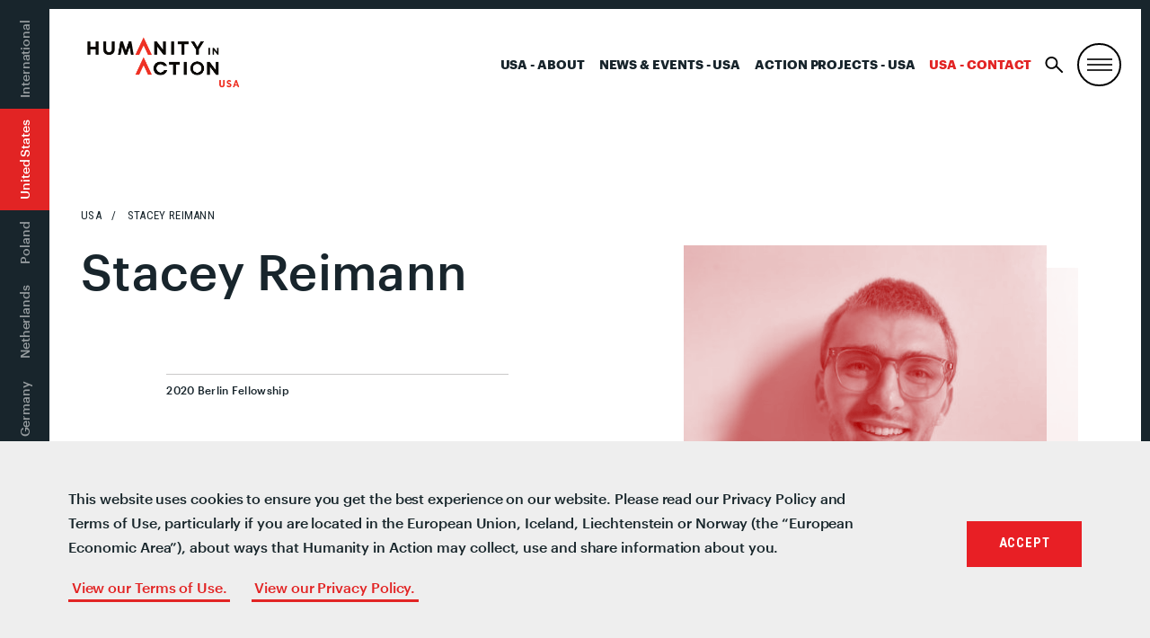

--- FILE ---
content_type: text/html; charset=UTF-8
request_url: https://humanityinaction.org/person/stacey-reimann/?lang=de
body_size: 15924
content:
<!doctype html>
<!--[if lt IE 7]><html class="no-js no-svg ie ie6 lt-ie9 lt-ie8 lt-ie7" lang="de-DE"> <![endif]-->
<!--[if IE 7]><html class="no-js no-svg ie ie7 lt-ie9 lt-ie8" lang="de-DE"> <![endif]-->
<!--[if IE 8]><html class="no-js no-svg ie ie8 lt-ie9" lang="de-DE"> <![endif]-->
<!--[if gt IE 8]><!--><html class="no-js no-svg" lang="de-DE"> <!--<![endif]-->
<head>
	<meta charset="UTF-8" />
		<title>Stacey Reimann - Humanity in Action</title>
		<link href="https://fonts.googleapis.com/css?family=Roboto+Condensed:400,600,700" rel="stylesheet">
	<link rel="stylesheet" href="/wp-content/themes/hia/assets/css/style.css?v=333" type="text/css" media="screen" />
	<link rel="stylesheet" href="/wp-content/themes/hia/assets/css/senior-fellows.css" type="text/css" media="screen" />
	<meta http-equiv="Content-Type" content="text/html; charset=UTF-8" />
	<meta http-equiv="X-UA-Compatible" content="IE=edge">
	<meta name="viewport" content="width=device-width, initial-scale=1">
	<link rel="author" href="https://humanityinaction.org/wp-content/themes/hia/humans.txt" />
	<link rel="pingback" href="https://humanityinaction.org/xmlrpc.php" />
	<link rel="profile" href="http://gmpg.org/xfn/11">
	<link rel="stylesheet" href="https://unpkg.com/leaflet@1.4.0/dist/leaflet.css"
	integrity="sha512-puBpdR0798OZvTTbP4A8Ix/l+A4dHDD0DGqYW6RQ+9jxkRFclaxxQb/SJAWZfWAkuyeQUytO7+7N4QKrDh+drA=="
	crossorigin=""/>
	<script src="https://unpkg.com/leaflet@1.4.0/dist/leaflet.js"
	integrity="sha512-QVftwZFqvtRNi0ZyCtsznlKSWOStnDORoefr1enyq5mVL4tmKB3S/EnC3rRJcxCPavG10IcrVGSmPh6Qw5lwrg=="
	crossorigin=""></script>
	<script type="text/javascript" src="https://www.gstatic.com/charts/loader.js"></script>
	<script type="text/javascript" src="https://ajax.googleapis.com/ajax/libs/jquery/3.3.1/jquery.min.js"></script>
	<script type="text/javascript" src="/wp-content/themes/hia/assets/js/vendor/jquery.waypoints.min.js"></script>
	<meta name='robots' content='index, follow, max-image-preview:large, max-snippet:-1, max-video-preview:-1' />
<link rel="alternate" hreflang="bs" href="https://humanityinaction.org/person/stacey-reimann/?lang=bs" />
<link rel="alternate" hreflang="nl" href="https://humanityinaction.org/person/stacey-reimann/?lang=nl" />
<link rel="alternate" hreflang="en" href="https://humanityinaction.org/person/stacey-reimann/" />
<link rel="alternate" hreflang="fr" href="https://humanityinaction.org/person/stacey-reimann/?lang=fr" />
<link rel="alternate" hreflang="de" href="https://humanityinaction.org/person/stacey-reimann/?lang=de" />
<link rel="alternate" hreflang="pl" href="https://humanityinaction.org/person/stacey-reimann/?lang=pl" />
<link rel="alternate" hreflang="x-default" href="https://humanityinaction.org/person/stacey-reimann/" />

	<!-- This site is optimized with the Yoast SEO plugin v26.8 - https://yoast.com/product/yoast-seo-wordpress/ -->
	<title>Stacey Reimann - Humanity in Action</title>
	<meta name="description" content="Stacey Reimann is a 2018 University of Chicago graduate from Alabama with a BA in Law, Letters and Society. His studies focused on investigating how racist U.S. legal strategies created barriers for effectively integrating public schools across the nation, including a case study of his home town in Alabama. Following graduation, Stacey spent the 2018-2019 school year as an English Teaching Assistant in Galicia, Spain through the Fulbright Scholars Program, where he organized a school program for students to share their stories as immigrants and refugees. Upon returning to the United States, he has worked in Washington D.C. for the Human Rights Campaign on a team called Project One America that addresses the inequity of resources across the South in the fight for LGBTQ equality. He also works as a barista and language consultant at a non-profit café and bookstore that creates a space for community organizing and activism.  Updated May 2020" />
	<link rel="canonical" href="https://humanityinaction.org/person/stacey-reimann/?lang=da" />
	<meta property="og:locale" content="de_DE" />
	<meta property="og:type" content="article" />
	<meta property="og:title" content="Stacey Reimann - Humanity in Action" />
	<meta property="og:description" content="Stacey Reimann is a 2018 University of Chicago graduate from Alabama with a BA in Law, Letters and Society. His studies focused on investigating how racist U.S. legal strategies created barriers for effectively integrating public schools across the nation, including a case study of his home town in Alabama. Following graduation, Stacey spent the 2018-2019 school year as an English Teaching Assistant in Galicia, Spain through the Fulbright Scholars Program, where he organized a school program for students to share their stories as immigrants and refugees. Upon returning to the United States, he has worked in Washington D.C. for the Human Rights Campaign on a team called Project One America that addresses the inequity of resources across the South in the fight for LGBTQ equality. He also works as a barista and language consultant at a non-profit café and bookstore that creates a space for community organizing and activism.  Updated May 2020" />
	<meta property="og:url" content="https://humanityinaction.org/person/stacey-reimann/?lang=da" />
	<meta property="og:site_name" content="Humanity in Action" />
	<meta property="article:publisher" content="https://www.facebook.com/humanityinaction" />
	<meta property="article:modified_time" content="2020-06-09T11:46:49+00:00" />
	<meta property="og:image" content="https://humanityinaction.org/wp-content/uploads/2020/05/fullsizeoutput_4088.jpg" />
	<meta property="og:image:width" content="3024" />
	<meta property="og:image:height" content="4032" />
	<meta property="og:image:type" content="image/jpeg" />
	<meta name="twitter:card" content="summary_large_image" />
	<meta name="twitter:site" content="@HumanityAction" />
	<script type="application/ld+json" class="yoast-schema-graph">{"@context":"https://schema.org","@graph":[{"@type":"WebPage","@id":"https://humanityinaction.org/person/stacey-reimann/?lang=da","url":"https://humanityinaction.org/person/stacey-reimann/?lang=da","name":"Stacey Reimann - Humanity in Action","isPartOf":{"@id":"https://humanityinaction.org/#website"},"primaryImageOfPage":{"@id":"https://humanityinaction.org/person/stacey-reimann/?lang=da#primaryimage"},"image":{"@id":"https://humanityinaction.org/person/stacey-reimann/?lang=da#primaryimage"},"thumbnailUrl":"https://humanityinaction.org/wp-content/uploads/2020/05/fullsizeoutput_4088.jpg","datePublished":"2020-05-17T14:30:44+00:00","dateModified":"2020-06-09T11:46:49+00:00","description":"Stacey Reimann is a 2018 University of Chicago graduate from Alabama with a BA in Law, Letters and Society. His studies focused on investigating how racist U.S. legal strategies created barriers for effectively integrating public schools across the nation, including a case study of his home town in Alabama. Following graduation, Stacey spent the 2018-2019 school year as an English Teaching Assistant in Galicia, Spain through the Fulbright Scholars Program, where he organized a school program for students to share their stories as immigrants and refugees. Upon returning to the United States, he has worked in Washington D.C. for the Human Rights Campaign on a team called Project One America that addresses the inequity of resources across the South in the fight for LGBTQ equality. He also works as a barista and language consultant at a non-profit café and bookstore that creates a space for community organizing and activism. Updated May 2020","breadcrumb":{"@id":"https://humanityinaction.org/person/stacey-reimann/?lang=da#breadcrumb"},"inLanguage":"de","potentialAction":[{"@type":"ReadAction","target":["https://humanityinaction.org/person/stacey-reimann/?lang=da"]}]},{"@type":"ImageObject","inLanguage":"de","@id":"https://humanityinaction.org/person/stacey-reimann/?lang=da#primaryimage","url":"https://humanityinaction.org/wp-content/uploads/2020/05/fullsizeoutput_4088.jpg","contentUrl":"https://humanityinaction.org/wp-content/uploads/2020/05/fullsizeoutput_4088.jpg","width":3024,"height":4032},{"@type":"BreadcrumbList","@id":"https://humanityinaction.org/person/stacey-reimann/?lang=da#breadcrumb","itemListElement":[{"@type":"ListItem","position":1,"name":"Home","item":"https://humanityinaction.org/"},{"@type":"ListItem","position":2,"name":"Stacey Reimann"}]},{"@type":"WebSite","@id":"https://humanityinaction.org/#website","url":"https://humanityinaction.org/","name":"Humanity in Action","description":"simpleblogdescriptionhellog","publisher":{"@id":"https://humanityinaction.org/#organization"},"potentialAction":[{"@type":"SearchAction","target":{"@type":"EntryPoint","urlTemplate":"https://humanityinaction.org/?s={search_term_string}"},"query-input":{"@type":"PropertyValueSpecification","valueRequired":true,"valueName":"search_term_string"}}],"inLanguage":"de"},{"@type":"Organization","@id":"https://humanityinaction.org/#organization","name":"Humanity in Action","url":"https://humanityinaction.org/","logo":{"@type":"ImageObject","inLanguage":"de","@id":"https://humanityinaction.org/#/schema/logo/image/","url":"https://humanityinaction.org/wp-content/uploads/2019/08/HIA-Logo-International.png","contentUrl":"https://humanityinaction.org/wp-content/uploads/2019/08/HIA-Logo-International.png","width":1008,"height":658,"caption":"Humanity in Action"},"image":{"@id":"https://humanityinaction.org/#/schema/logo/image/"},"sameAs":["https://www.facebook.com/humanityinaction","https://x.com/HumanityAction","https://www.instagram.com/humanityaction","https://www.linkedin.com/company/humanity-in-action/about/","https://www.youtube.com/user/humanityinaction"]}]}</script>
	<!-- / Yoast SEO plugin. -->


<link rel='dns-prefetch' href='//humanityinaction.org' />
<link rel="alternate" type="application/rss+xml" title="Humanity in Action &raquo; Feed" href="https://humanityinaction.org/feed/?lang=de" />
<link rel="alternate" type="application/rss+xml" title="Humanity in Action &raquo; Kommentar-Feed" href="https://humanityinaction.org/comments/feed/?lang=de" />
<link rel="alternate" title="oEmbed (JSON)" type="application/json+oembed" href="https://humanityinaction.org/wp-json/oembed/1.0/embed?url=https%3A%2F%2Fhumanityinaction.org%2Fperson%2Fstacey-reimann%2F%3Flang%3Dde" />
<link rel="alternate" title="oEmbed (XML)" type="text/xml+oembed" href="https://humanityinaction.org/wp-json/oembed/1.0/embed?url=https%3A%2F%2Fhumanityinaction.org%2Fperson%2Fstacey-reimann%2F%3Flang%3Dde&#038;format=xml" />
		<style>
			.lazyload,
			.lazyloading {
				max-width: 100%;
			}
		</style>
		<style id='wp-img-auto-sizes-contain-inline-css' type='text/css'>
img:is([sizes=auto i],[sizes^="auto," i]){contain-intrinsic-size:3000px 1500px}
/*# sourceURL=wp-img-auto-sizes-contain-inline-css */
</style>
<link rel='stylesheet' id='sbi_styles-css' href='https://humanityinaction.org/wp-content/plugins/instagram-feed-pro/css/sbi-styles.min.css?ver=5.12.9' type='text/css' media='all' />
<style id='wp-emoji-styles-inline-css' type='text/css'>

	img.wp-smiley, img.emoji {
		display: inline !important;
		border: none !important;
		box-shadow: none !important;
		height: 1em !important;
		width: 1em !important;
		margin: 0 0.07em !important;
		vertical-align: -0.1em !important;
		background: none !important;
		padding: 0 !important;
	}
/*# sourceURL=wp-emoji-styles-inline-css */
</style>
<style id='classic-theme-styles-inline-css' type='text/css'>
/*! This file is auto-generated */
.wp-block-button__link{color:#fff;background-color:#32373c;border-radius:9999px;box-shadow:none;text-decoration:none;padding:calc(.667em + 2px) calc(1.333em + 2px);font-size:1.125em}.wp-block-file__button{background:#32373c;color:#fff;text-decoration:none}
/*# sourceURL=/wp-includes/css/classic-themes.min.css */
</style>
<link rel='stylesheet' id='bb-tcs-editor-style-shared-css' href='https://humanityinaction.org/wp-content/themes/hia/editor-style-shared.css' type='text/css' media='all' />
<link rel='stylesheet' id='perfect-pullquotes-styles-css' href='https://humanityinaction.org/wp-content/plugins/perfect-pullquotes/perfect-pullquotes.css?ver=1.7.5' type='text/css' media='all' />
<link rel='stylesheet' id='search-filter-plugin-styles-css' href='https://humanityinaction.org/wp-content/plugins/search-filter-pro/public/assets/css/search-filter.min.css?ver=2.5.21' type='text/css' media='all' />
<link rel='stylesheet' id='UserAccessManagerLoginForm-css' href='https://humanityinaction.org/wp-content/plugins/user-access-manager/assets/css/uamLoginForm.css?ver=2.3.9' type='text/css' media='screen' />
<link rel='stylesheet' id='wp-pagenavi-css' href='https://humanityinaction.org/wp-content/plugins/wp-pagenavi/pagenavi-css.css?ver=2.70' type='text/css' media='all' />
<link rel='stylesheet' id='cookieconsent-css' href='https://humanityinaction.org/wp-content/plugins/ga-germanized/assets/css/cookieconsent.css?ver=3.1.1' type='text/css' media='all' />
<link rel='stylesheet' id='app-css' href='https://humanityinaction.org/wp-content/themes/hia/assets/css/style.css?ver=2.3.1' type='text/css' media='all' />
<link rel='stylesheet' id='appss-css' href='https://humanityinaction.org/wp-content/themes/hia/assets/css/style-add.css?ver=2.7.13' type='text/css' media='all' />
<script type="text/javascript" src="https://humanityinaction.org/wp-includes/js/jquery/jquery.min.js?ver=3.7.1" id="jquery-core-js"></script>
<script type="text/javascript" src="https://humanityinaction.org/wp-includes/js/jquery/jquery-migrate.min.js?ver=3.4.1" id="jquery-migrate-js"></script>
<script type="text/javascript" id="search-filter-plugin-build-js-extra">
/* <![CDATA[ */
var SF_LDATA = {"ajax_url":"https://humanityinaction.org/wp-admin/admin-ajax.php","home_url":"https://humanityinaction.org/?lang=de","extensions":[]};
//# sourceURL=search-filter-plugin-build-js-extra
/* ]]> */
</script>
<script type="text/javascript" src="https://humanityinaction.org/wp-content/plugins/search-filter-pro/public/assets/js/search-filter-build.min.js?ver=2.5.21" id="search-filter-plugin-build-js"></script>
<script type="text/javascript" src="https://humanityinaction.org/wp-content/plugins/search-filter-pro/public/assets/js/chosen.jquery.min.js?ver=2.5.21" id="search-filter-plugin-chosen-js"></script>
<link rel="https://api.w.org/" href="https://humanityinaction.org/wp-json/" /><link rel="alternate" title="JSON" type="application/json" href="https://humanityinaction.org/wp-json/wp/v2/person/71907" /><link rel="EditURI" type="application/rsd+xml" title="RSD" href="https://humanityinaction.org/xmlrpc.php?rsd" />

<link rel='shortlink' href='https://humanityinaction.org/?p=71907&#038;lang=de' />
        <script>
            var errorQueue = [];
            let timeout;

            var errorMessage = '';


            function isBot() {
                const bots = ['crawler', 'spider', 'baidu', 'duckduckgo', 'bot', 'googlebot', 'bingbot', 'facebook', 'slurp', 'twitter', 'yahoo'];
                const userAgent = navigator.userAgent.toLowerCase();
                return bots.some(bot => userAgent.includes(bot));
            }

            /*
            window.onerror = function(msg, url, line) {
            // window.addEventListener('error', function(event) {
                console.error("Linha 600");

                var errorMessage = [
                    'Message: ' + msg,
                    'URL: ' + url,
                    'Line: ' + line
                ].join(' - ');
                */


            // Captura erros síncronos e alguns assíncronos
            window.addEventListener('error', function(event) {
                var msg = event.message;
                if (msg === "Script error.") {
                    console.error("Script error detected - maybe problem cross-origin");
                    return;
                }
                errorMessage = [
                    'Message: ' + msg,
                    'URL: ' + event.filename,
                    'Line: ' + event.lineno
                ].join(' - ');
                if (isBot()) {
                    return;
                }
                errorQueue.push(errorMessage);
                handleErrorQueue();
            });

            // Captura rejeições de promessas
            window.addEventListener('unhandledrejection', function(event) {
                errorMessage = 'Promise Rejection: ' + (event.reason || 'Unknown reason');
                if (isBot()) {
                    return;
                }
                errorQueue.push(errorMessage);
                handleErrorQueue();
            });

            // Função auxiliar para gerenciar a fila de erros
            function handleErrorQueue() {
                if (errorQueue.length >= 5) {
                    sendErrorsToServer();
                } else {
                    clearTimeout(timeout);
                    timeout = setTimeout(sendErrorsToServer, 5000);
                }
            }





            function sendErrorsToServer() {
                if (errorQueue.length > 0) {
                    var message;
                    if (errorQueue.length === 1) {
                        // Se houver apenas um erro, mantenha o formato atual
                        message = errorQueue[0];
                    } else {
                        // Se houver múltiplos erros, use quebras de linha para separá-los
                        message = errorQueue.join('\n\n');
                    }
                    var xhr = new XMLHttpRequest();
                    var nonce = '45b86b6373';
                    var ajaxurl = 'https://humanityinaction.org/wp-admin/admin-ajax.php?action=bill_minozzi_js_error_catched&_wpnonce=45b86b6373';
                    xhr.open('POST', encodeURI(ajaxurl));
                    xhr.setRequestHeader('Content-Type', 'application/x-www-form-urlencoded');
                    xhr.onload = function() {
                        if (xhr.status === 200) {
                            // console.log('Success:', xhr.responseText);
                        } else {
                            console.log('Error:', xhr.status);
                        }
                    };
                    xhr.onerror = function() {
                        console.error('Request failed');
                    };
                    xhr.send('action=bill_minozzi_js_error_catched&_wpnonce=' + nonce + '&bill_js_error_catched=' + encodeURIComponent(message));
                    errorQueue = []; // Limpa a fila de erros após o envio
                }
            }

            function sendErrorsToServer() {
                if (errorQueue.length > 0) {
                    var message = errorQueue.join(' | ');
                    //console.error(message);
                    var xhr = new XMLHttpRequest();
                    var nonce = '45b86b6373';
                    var ajaxurl = 'https://humanityinaction.org/wp-admin/admin-ajax.php?action=bill_minozzi_js_error_catched&_wpnonce=45b86b6373'; // No need to esc_js here
                    xhr.open('POST', encodeURI(ajaxurl));
                    xhr.setRequestHeader('Content-Type', 'application/x-www-form-urlencoded');
                    xhr.onload = function() {
                        if (xhr.status === 200) {
                            //console.log('Success:::', xhr.responseText);
                        } else {
                            console.log('Error:', xhr.status);
                        }
                    };
                    xhr.onerror = function() {
                        console.error('Request failed');
                    };
                    xhr.send('action=bill_minozzi_js_error_catched&_wpnonce=' + nonce + '&bill_js_error_catched=' + encodeURIComponent(message));
                    errorQueue = []; // Clear the error queue after sending
                }
            }

            function sendErrorsToServer() {
                if (errorQueue.length > 0) {
                    var message = errorQueue.join('\n\n'); // Usa duas quebras de linha como separador
                    var xhr = new XMLHttpRequest();
                    var nonce = '45b86b6373';
                    var ajaxurl = 'https://humanityinaction.org/wp-admin/admin-ajax.php?action=bill_minozzi_js_error_catched&_wpnonce=45b86b6373';
                    xhr.open('POST', encodeURI(ajaxurl));
                    xhr.setRequestHeader('Content-Type', 'application/x-www-form-urlencoded');
                    xhr.onload = function() {
                        if (xhr.status === 200) {
                            // console.log('Success:', xhr.responseText);
                        } else {
                            console.log('Error:', xhr.status);
                        }
                    };
                    xhr.onerror = function() {
                        console.error('Request failed');
                    };
                    xhr.send('action=bill_minozzi_js_error_catched&_wpnonce=' + nonce + '&bill_js_error_catched=' + encodeURIComponent(message));
                    errorQueue = []; // Limpa a fila de erros após o envio
                }
            }
            window.addEventListener('beforeunload', sendErrorsToServer);
        </script>
<meta name="generator" content="WPML ver:4.8.6 stt:6,38,1,4,3,41;" />
		<script type="text/javascript">
            var ajaxurl = 'https://humanityinaction.org/wp-admin/admin-ajax.php';
		</script>
		<!-- Missing Google Analytics ID or Analytics Integration disabled -->		<script>
			document.documentElement.className = document.documentElement.className.replace('no-js', 'js');
		</script>
				<style>
			.no-js img.lazyload {
				display: none;
			}

			figure.wp-block-image img.lazyloading {
				min-width: 150px;
			}

			.lazyload,
			.lazyloading {
				--smush-placeholder-width: 100px;
				--smush-placeholder-aspect-ratio: 1/1;
				width: var(--smush-image-width, var(--smush-placeholder-width)) !important;
				aspect-ratio: var(--smush-image-aspect-ratio, var(--smush-placeholder-aspect-ratio)) !important;
			}

						.lazyload, .lazyloading {
				opacity: 0;
			}

			.lazyloaded {
				opacity: 1;
				transition: opacity 400ms;
				transition-delay: 0ms;
			}

					</style>
		<link rel="icon" href="https://humanityinaction.org/wp-content/uploads/2022/07/cropped-double_chevron_icon-32x32.png" sizes="32x32" />
<link rel="icon" href="https://humanityinaction.org/wp-content/uploads/2022/07/cropped-double_chevron_icon-192x192.png" sizes="192x192" />
<link rel="apple-touch-icon" href="https://humanityinaction.org/wp-content/uploads/2022/07/cropped-double_chevron_icon-180x180.png" />
<meta name="msapplication-TileImage" content="https://humanityinaction.org/wp-content/uploads/2022/07/cropped-double_chevron_icon-270x270.png" />
<!-- Google Tag Manager -->
<script>(function(w,d,s,l,i){w[l]=w[l]||[];w[l].push({'gtm.start':
new Date().getTime(),event:'gtm.js'});var f=d.getElementsByTagName(s)[0],
j=d.createElement(s),dl=l!='dataLayer'?'&l='+l:'';j.async=true;j.src=
'https://www.googletagmanager.com/gtm.js?id='+i+dl;f.parentNode.insertBefore(j,f);
})(window,document,'script','dataLayer','GTM-W7WNBQJ');</script>
<!-- End Google Tag Manager -->


<!--google-site-verification-->
<meta name="google-site-verification" content="ST5LZIWlOo1lOuiXnQAFTC6xNLRu6kxKK8ZbB_1Wf6s" />
<!--End-google-site-verification-->		<style type="text/css" id="wp-custom-css">
			html {
  scroll-behavior: smooth;
}
body .image-w-shadow {
    margin-top: 0%;
}
.search-result .u-link-all-container:not(.row) {
	display: flex;
	gap: 40px;
}
.search-result {
	border-top: none;
}
.search-result .u-link-all-container .list-item-image .image-container{
	 width: 400px;
    height: 350px;
    overflow: hidden;
    display: flex;
    justify-content: center;
    align-items: center;
	  padding: 0 25px 25px 0;
  }
.search-result .u-link-all-container .list-item-image .image-container img{
	width: 100%;
	height: 100%;
	object-fit: cover;
	object-position: center;
}

.search-result .u-link-all-container .list-item-content{
    width: calc(100% - 195px);
    display: flex;
    flex-direction: column;
    gap: 20px;
}
/* footer  for who we are page-id-1394 */
.footer-top.wrapper .give p{
	display:flex!important;
}
.footer-top.wrapper .col-mobile.col-md-6.give{
display:flex;
flex-direction:column;
}
.footer-top.wrapper .give .cta.box {
	order:2;
}
.footer-top.wrapper .give p:nth-child(5) {
	order:4;
}
.footer-top.wrapper .give p:nth-child(6) {
	order:3;
}

@media screen and (max-width: 768px) {
	
.search-result .u-link-all-container .list-item-image .image-container{
		width: 100%;
    height: 100%;
	  aspect-ratio: 16 / 14;
  }
.search-result .u-link-all-container .list-item-image{
		width: 100%;
    height: 100%;
  }
.search-result .u-link-all-container:not(.row) {
    flex-direction: column;
}
.search-result .u-link-all-container .list-item-content {
    width: 100%;
}
	.archive-content .search-filter-results .search-result {
    padding: 20px 30px 40px 0;
	}
}

.m-site-header__toggle:not(#search-toggle) {
	border: 2px solid #000;
	border-radius: 50%;
}
body .nav-international .nav-wrapper ul li.is-active:before, body .nav-international .nav-wrapper ul li.is-active:after {
	content: none;
}
body .nav-international .nav-wrapper ul li {
	padding: 12px 14px;
}
@media (max-width: 1179px) {
	body .nav-primary {
		display: block;
	}
	body .nav-primary li:not(:last-child) {
		display: none !important;
	}
}
@media(max-width:1023px) {
	.nav-primary {
		padding-right: 50px !important;
	}
}

li.col-xs:has(.twitter) {
    display: none;
}

@media (max-width: 1023px) {
	body .nav-international .nav-wrapper ul li:first-of-type {
		padding-left: 66px !important;
	}
}

@media only screen and (min-width: 1024px){
	body .header {
		min-height: auto;
	}
}

@media only screen and (min-width: 640px) {
	.slideshow-wrapper {
		margin-bottom: 0;
	}
}

.lazyload, .lazyloading {
	opacity: 1 !important;
}

body .nav-international .nav-wrapper ul li.is-active {
	background: #E22424 !important;
}		</style>
		
	<script type="text/javascript" src="/wp-content/themes/hia/assets/js/vendor/slick.min.js"></script>
	<link rel="apple-touch-icon" sizes="180x180" href="/wp-content/themes/hia/assets/images/favicon/apple-touch-icon.png">
<link rel="icon" type="image/png" sizes="32x32" href="/wp-content/themes/hia/assets/images/favicon/favicon-32x32.png">
<link rel="icon" type="image/png" sizes="16x16" href="/wp-content/themes/hia/assets/images/favicon/favicon-16x16.png">
<link rel="manifest" href="/wp-content/themes/hia/assets/images/favicon/site.webmanifest">
<link rel="mask-icon" href="/wp-content/themes/hia/assets/images/favicon/safari-pinned-tab.svg" color="#E22424">
<link rel="shortcut icon" href="/wp-content/themes/hia/assets/images/favicon/favicon.ico">
<meta name="msapplication-TileColor" content="#303030">
<meta name="msapplication-TileImage" content="/wp-content/themes/hia/assets/images/favicon/mstile-150x150.png">
<meta name="msapplication-config" content="/wp-content/themes/hia/assets/images/favicon/browserconfig.xml">
<meta name="theme-color" content="#ffffff"><style id='global-styles-inline-css' type='text/css'>
:root{--wp--preset--aspect-ratio--square: 1;--wp--preset--aspect-ratio--4-3: 4/3;--wp--preset--aspect-ratio--3-4: 3/4;--wp--preset--aspect-ratio--3-2: 3/2;--wp--preset--aspect-ratio--2-3: 2/3;--wp--preset--aspect-ratio--16-9: 16/9;--wp--preset--aspect-ratio--9-16: 9/16;--wp--preset--color--black: #000000;--wp--preset--color--cyan-bluish-gray: #abb8c3;--wp--preset--color--white: #ffffff;--wp--preset--color--pale-pink: #f78da7;--wp--preset--color--vivid-red: #cf2e2e;--wp--preset--color--luminous-vivid-orange: #ff6900;--wp--preset--color--luminous-vivid-amber: #fcb900;--wp--preset--color--light-green-cyan: #7bdcb5;--wp--preset--color--vivid-green-cyan: #00d084;--wp--preset--color--pale-cyan-blue: #8ed1fc;--wp--preset--color--vivid-cyan-blue: #0693e3;--wp--preset--color--vivid-purple: #9b51e0;--wp--preset--gradient--vivid-cyan-blue-to-vivid-purple: linear-gradient(135deg,rgb(6,147,227) 0%,rgb(155,81,224) 100%);--wp--preset--gradient--light-green-cyan-to-vivid-green-cyan: linear-gradient(135deg,rgb(122,220,180) 0%,rgb(0,208,130) 100%);--wp--preset--gradient--luminous-vivid-amber-to-luminous-vivid-orange: linear-gradient(135deg,rgb(252,185,0) 0%,rgb(255,105,0) 100%);--wp--preset--gradient--luminous-vivid-orange-to-vivid-red: linear-gradient(135deg,rgb(255,105,0) 0%,rgb(207,46,46) 100%);--wp--preset--gradient--very-light-gray-to-cyan-bluish-gray: linear-gradient(135deg,rgb(238,238,238) 0%,rgb(169,184,195) 100%);--wp--preset--gradient--cool-to-warm-spectrum: linear-gradient(135deg,rgb(74,234,220) 0%,rgb(151,120,209) 20%,rgb(207,42,186) 40%,rgb(238,44,130) 60%,rgb(251,105,98) 80%,rgb(254,248,76) 100%);--wp--preset--gradient--blush-light-purple: linear-gradient(135deg,rgb(255,206,236) 0%,rgb(152,150,240) 100%);--wp--preset--gradient--blush-bordeaux: linear-gradient(135deg,rgb(254,205,165) 0%,rgb(254,45,45) 50%,rgb(107,0,62) 100%);--wp--preset--gradient--luminous-dusk: linear-gradient(135deg,rgb(255,203,112) 0%,rgb(199,81,192) 50%,rgb(65,88,208) 100%);--wp--preset--gradient--pale-ocean: linear-gradient(135deg,rgb(255,245,203) 0%,rgb(182,227,212) 50%,rgb(51,167,181) 100%);--wp--preset--gradient--electric-grass: linear-gradient(135deg,rgb(202,248,128) 0%,rgb(113,206,126) 100%);--wp--preset--gradient--midnight: linear-gradient(135deg,rgb(2,3,129) 0%,rgb(40,116,252) 100%);--wp--preset--font-size--small: 13px;--wp--preset--font-size--medium: 20px;--wp--preset--font-size--large: 36px;--wp--preset--font-size--x-large: 42px;--wp--preset--spacing--20: 0.44rem;--wp--preset--spacing--30: 0.67rem;--wp--preset--spacing--40: 1rem;--wp--preset--spacing--50: 1.5rem;--wp--preset--spacing--60: 2.25rem;--wp--preset--spacing--70: 3.38rem;--wp--preset--spacing--80: 5.06rem;--wp--preset--shadow--natural: 6px 6px 9px rgba(0, 0, 0, 0.2);--wp--preset--shadow--deep: 12px 12px 50px rgba(0, 0, 0, 0.4);--wp--preset--shadow--sharp: 6px 6px 0px rgba(0, 0, 0, 0.2);--wp--preset--shadow--outlined: 6px 6px 0px -3px rgb(255, 255, 255), 6px 6px rgb(0, 0, 0);--wp--preset--shadow--crisp: 6px 6px 0px rgb(0, 0, 0);}:where(.is-layout-flex){gap: 0.5em;}:where(.is-layout-grid){gap: 0.5em;}body .is-layout-flex{display: flex;}.is-layout-flex{flex-wrap: wrap;align-items: center;}.is-layout-flex > :is(*, div){margin: 0;}body .is-layout-grid{display: grid;}.is-layout-grid > :is(*, div){margin: 0;}:where(.wp-block-columns.is-layout-flex){gap: 2em;}:where(.wp-block-columns.is-layout-grid){gap: 2em;}:where(.wp-block-post-template.is-layout-flex){gap: 1.25em;}:where(.wp-block-post-template.is-layout-grid){gap: 1.25em;}.has-black-color{color: var(--wp--preset--color--black) !important;}.has-cyan-bluish-gray-color{color: var(--wp--preset--color--cyan-bluish-gray) !important;}.has-white-color{color: var(--wp--preset--color--white) !important;}.has-pale-pink-color{color: var(--wp--preset--color--pale-pink) !important;}.has-vivid-red-color{color: var(--wp--preset--color--vivid-red) !important;}.has-luminous-vivid-orange-color{color: var(--wp--preset--color--luminous-vivid-orange) !important;}.has-luminous-vivid-amber-color{color: var(--wp--preset--color--luminous-vivid-amber) !important;}.has-light-green-cyan-color{color: var(--wp--preset--color--light-green-cyan) !important;}.has-vivid-green-cyan-color{color: var(--wp--preset--color--vivid-green-cyan) !important;}.has-pale-cyan-blue-color{color: var(--wp--preset--color--pale-cyan-blue) !important;}.has-vivid-cyan-blue-color{color: var(--wp--preset--color--vivid-cyan-blue) !important;}.has-vivid-purple-color{color: var(--wp--preset--color--vivid-purple) !important;}.has-black-background-color{background-color: var(--wp--preset--color--black) !important;}.has-cyan-bluish-gray-background-color{background-color: var(--wp--preset--color--cyan-bluish-gray) !important;}.has-white-background-color{background-color: var(--wp--preset--color--white) !important;}.has-pale-pink-background-color{background-color: var(--wp--preset--color--pale-pink) !important;}.has-vivid-red-background-color{background-color: var(--wp--preset--color--vivid-red) !important;}.has-luminous-vivid-orange-background-color{background-color: var(--wp--preset--color--luminous-vivid-orange) !important;}.has-luminous-vivid-amber-background-color{background-color: var(--wp--preset--color--luminous-vivid-amber) !important;}.has-light-green-cyan-background-color{background-color: var(--wp--preset--color--light-green-cyan) !important;}.has-vivid-green-cyan-background-color{background-color: var(--wp--preset--color--vivid-green-cyan) !important;}.has-pale-cyan-blue-background-color{background-color: var(--wp--preset--color--pale-cyan-blue) !important;}.has-vivid-cyan-blue-background-color{background-color: var(--wp--preset--color--vivid-cyan-blue) !important;}.has-vivid-purple-background-color{background-color: var(--wp--preset--color--vivid-purple) !important;}.has-black-border-color{border-color: var(--wp--preset--color--black) !important;}.has-cyan-bluish-gray-border-color{border-color: var(--wp--preset--color--cyan-bluish-gray) !important;}.has-white-border-color{border-color: var(--wp--preset--color--white) !important;}.has-pale-pink-border-color{border-color: var(--wp--preset--color--pale-pink) !important;}.has-vivid-red-border-color{border-color: var(--wp--preset--color--vivid-red) !important;}.has-luminous-vivid-orange-border-color{border-color: var(--wp--preset--color--luminous-vivid-orange) !important;}.has-luminous-vivid-amber-border-color{border-color: var(--wp--preset--color--luminous-vivid-amber) !important;}.has-light-green-cyan-border-color{border-color: var(--wp--preset--color--light-green-cyan) !important;}.has-vivid-green-cyan-border-color{border-color: var(--wp--preset--color--vivid-green-cyan) !important;}.has-pale-cyan-blue-border-color{border-color: var(--wp--preset--color--pale-cyan-blue) !important;}.has-vivid-cyan-blue-border-color{border-color: var(--wp--preset--color--vivid-cyan-blue) !important;}.has-vivid-purple-border-color{border-color: var(--wp--preset--color--vivid-purple) !important;}.has-vivid-cyan-blue-to-vivid-purple-gradient-background{background: var(--wp--preset--gradient--vivid-cyan-blue-to-vivid-purple) !important;}.has-light-green-cyan-to-vivid-green-cyan-gradient-background{background: var(--wp--preset--gradient--light-green-cyan-to-vivid-green-cyan) !important;}.has-luminous-vivid-amber-to-luminous-vivid-orange-gradient-background{background: var(--wp--preset--gradient--luminous-vivid-amber-to-luminous-vivid-orange) !important;}.has-luminous-vivid-orange-to-vivid-red-gradient-background{background: var(--wp--preset--gradient--luminous-vivid-orange-to-vivid-red) !important;}.has-very-light-gray-to-cyan-bluish-gray-gradient-background{background: var(--wp--preset--gradient--very-light-gray-to-cyan-bluish-gray) !important;}.has-cool-to-warm-spectrum-gradient-background{background: var(--wp--preset--gradient--cool-to-warm-spectrum) !important;}.has-blush-light-purple-gradient-background{background: var(--wp--preset--gradient--blush-light-purple) !important;}.has-blush-bordeaux-gradient-background{background: var(--wp--preset--gradient--blush-bordeaux) !important;}.has-luminous-dusk-gradient-background{background: var(--wp--preset--gradient--luminous-dusk) !important;}.has-pale-ocean-gradient-background{background: var(--wp--preset--gradient--pale-ocean) !important;}.has-electric-grass-gradient-background{background: var(--wp--preset--gradient--electric-grass) !important;}.has-midnight-gradient-background{background: var(--wp--preset--gradient--midnight) !important;}.has-small-font-size{font-size: var(--wp--preset--font-size--small) !important;}.has-medium-font-size{font-size: var(--wp--preset--font-size--medium) !important;}.has-large-font-size{font-size: var(--wp--preset--font-size--large) !important;}.has-x-large-font-size{font-size: var(--wp--preset--font-size--x-large) !important;}
/*# sourceURL=global-styles-inline-css */
</style>
</head>


<body class="wp-singular person-template-default single single-person postid-71907 wp-theme-hia" data-template="base.twig">
        <a class="skip-to-content u-sr-only" href="#content">Zum Inhalt springen</a>
    <div class="body-border">
            <div class="nav-international js-scroll-reveal-trigger js-scroll-reveal-trigger--initial">
                    <div class="nav-background"></div>
                    <nav aria-labelledby="country-navigation-title">
	<h2 id="country-navigation-title" class="u-sr-only">Country Navigation</h2>

	<div class="nav-wrapper">
		<button class="nav-overflow-arrows nav-overflow-arrows--top">
			<span class="u-sr-only">Scroll Navigation Up</span>
				<img data-src="/wp-content/themes/hia/assets/images/hia-arrow.png" aria-hidden="true" alt="" src="[data-uri]" class="lazyload" style="--smush-placeholder-width: 192px; --smush-placeholder-aspect-ratio: 192/192;" />
				<img data-src="/wp-content/themes/hia/assets/images/hia-arrow.png" aria-hidden="true" alt="" src="[data-uri]" class="lazyload" style="--smush-placeholder-width: 192px; --smush-placeholder-aspect-ratio: 192/192;" />
		</button>
		<ul class="row">
							<li class=" menu-item menu-item-type-post_type menu-item-object-page menu-item-home menu-item-737 ">
					<a target="" href="https://humanityinaction.org/?lang=en">International</a>
				</li>
							<li class=" menu-item menu-item-type-post_type menu-item-object-country menu-item-739 is-active">
					<a target="" href="https://humanityinaction.org/country/usa/?lang=en">United States</a>
				</li>
							<li class=" menu-item menu-item-type-post_type menu-item-object-country menu-item-705 ">
					<a target="" href="https://humanityinaction.org/country/poland/?lang=en">Poland</a>
				</li>
							<li class=" menu-item menu-item-type-post_type menu-item-object-country menu-item-706 ">
					<a target="" href="https://humanityinaction.org/country/the-netherlands/?lang=en">Netherlands</a>
				</li>
							<li class=" menu-item menu-item-type-post_type menu-item-object-country menu-item-708 ">
					<a target="" href="https://humanityinaction.org/country/germany/">Germany</a>
				</li>
							<li class=" menu-item menu-item-type-post_type menu-item-object-country menu-item-707 ">
					<a target="" href="https://humanityinaction.org/country/denmark/?lang=en">Denmark</a>
				</li>
							<li class=" menu-item menu-item-type-post_type menu-item-object-country menu-item-703 ">
					<a target="" href="https://humanityinaction.org/country/bosnia-herzegovina/?lang=en">Bosnia &#038; Herzegovina</a>
				</li>
					</ul>
		<button class="nav-overflow-arrows nav-overflow-arrows--bottom">
			<span class="u-sr-only">Scroll Navigation Down</span>
			<img data-src="/wp-content/themes/hia/assets/images/hia-arrow.png" aria-hidden="true" alt="" src="[data-uri]" class="lazyload" style="--smush-placeholder-width: 192px; --smush-placeholder-aspect-ratio: 192/192;" />
			<img data-src="/wp-content/themes/hia/assets/images/hia-arrow.png" aria-hidden="true" alt="" src="[data-uri]" class="lazyload" style="--smush-placeholder-width: 192px; --smush-placeholder-aspect-ratio: 192/192;" />
		</button>
	</div>

</nav>

                </div>
        <header class="header js-scroll-reveal-trigger js-scroll-reveal-trigger--initial">
                        <div class="wrapper row">
                <div class="hdr-logo">
                    <a class="hdr-logo-link" href="https://humanityinaction.org/country/usa/?lang=de" rel="home">
                                               <img data-src="https://humanityinaction.org/wp-content/uploads/2019/08/HIA-Logo-USA-2.png" style="--smush-placeholder-width: 1903px; --smush-placeholder-aspect-ratio: 1903/627;margin-top: 20px;" alt="Humanity in Action - USA Logo" src="[data-uri]" class="lazyload" />
                                            </a>
                </div>
                <nav id="nav-main" class="nav-main col-xs row """ aria-labelledby="primary-navigation-title">
                    <h2 id="primary-navigation-title" class="u-sr-only">Primary Navigation</h2>
                                        	<ul class="row col-xs nav-primary" aria-labelledby="primary-navigation-title">
			<li class=" menu-item menu-item-type-post_type menu-item-object-page menu-item-4994 menu-item-has-children col-xs js-scroll-reveal-slide-up" ani-delay="3">
			<a target="" href="https://humanityinaction.org/usa-about/?lang=de">USA - About</a>
		</li>
			<li class=" menu-item menu-item-type-post_type menu-item-object-page menu-item-1142 col-xs js-scroll-reveal-slide-up" ani-delay="4">
			<a target="" href="https://humanityinaction.org/news-events-usa/?lang=de">News & Events - USA</a>
		</li>
			<li class=" menu-item menu-item-type-post_type menu-item-object-page menu-item-1081 col-xs js-scroll-reveal-slide-up" ani-delay="5">
			<a target="" href="https://humanityinaction.org/action-projects-usa/?lang=de">Action Projects - USA</a>
		</li>
			<li class=" menu-item menu-item-type-post_type menu-item-object-page menu-item-4993 menu-item-has-children col-xs js-scroll-reveal-slide-up" ani-delay="6">
			<a target="" href="https://humanityinaction.org/usa-programs/?lang=de">USA - Programs</a>
		</li>
			<li class=" menu-item menu-item-type-post_type menu-item-object-page menu-item-129305 col-xs js-scroll-reveal-slide-up" ani-delay="7">
			<a target="" href="https://humanityinaction.org/films/?lang=de">Films</a>
		</li>
			<li class=" menu-item menu-item-type-post_type menu-item-object-page menu-item-2042 col-xs js-scroll-reveal-slide-up" ani-delay="8">
			<a target="" href="https://humanityinaction.org/knowledge-usa/?lang=de">Knowledge - USA</a>
		</li>
			<li class=" menu-item menu-item-type-post_type menu-item-object-page menu-item-5001 col-xs js-scroll-reveal-slide-up" ani-delay="9">
			<a target="" href="https://humanityinaction.org/usa-contact/?lang=de">USA - Contact</a>
		</li>
		</ul>
                    
		                <div class="nav-secondary row">
                            

                            		                    


<h2 id="secondary-navigation-title" class="u-sr-only">Search and Menu</h2>
<ul class="m-site-header__additional-nav" aria-labelledby="secondary-navigation-title">
  <li class="search">
    <button id="search-toggle" aria-label="Search" class="m-site-header m-site-header__toggle m-site-header__toggle--search js-modal-toggle" data-modalid="modal--additional-nav" data-modalclosedelay="300">
      <svg class="u-fill-black" width="16px" height="16px" viewBox="0 0 16 16" version="1.1" xmlns="http://www.w3.org/2000/svg" xmlns:xlink="http://www.w3.org/1999/xlink">
  <title>Search</title>
  <path d="M5.625,10 C7.48896103,10 9,8.48896103 9,6.625 C9,4.76103897 7.48896103,3.25 5.625,3.25 C3.76103897,3.25 2.25,4.76103897 2.25,6.625 C2.25,8.48896103 3.76103897,10 5.625,10 Z M9.72392542,8.76933127 L14.2454437,13.2908496 L13.2908496,14.2454437 L8.91799347,9.87258763 C8.07930793,10.7229255 6.91370639,11.25 5.625,11.25 C3.07068303,11.25 1,9.17931697 1,6.625 C1,4.07068303 3.07068303,2 5.625,2 C8.17931697,2 10.25,4.07068303 10.25,6.625 C10.25,7.39888227 10.0599299,8.12837128 9.72392542,8.76933127 Z"></path>
</svg>
    </button>
  </li>
  <li>
    <button aria-label="Menu, Utility, and Connect" class="m-site-header m-site-header__toggle m-site-header__toggle--more js-modal-toggle" data-modalid="modal--additional-nav" data-modalclosedelay="0">
      <div class="u-hamburger">
  <span></span>
  <span></span>
  <span></span>
</div>
    </button>
  </li>
</ul>


<section id="modal--additional-nav" class="c-modal c-modal--sidebar" role="dialog" aria-modal="false" aria-hidden="true" aria-labelledby="additional-navigation-title">
            <div class="sticky-location">
            <div class="sticky-location-indicator">
                <p>United States</p>
            </div>
        </div>
      <nav class="c-modal__contents">
    <h1 id="additional-navigation-title" class="u-sr-only">Menu, Utility, and Connect</h1>
    <div class="c-modal-top row">
      <button class="js-modal-toggle" data-modalid="modal--additional-nav" aria-label="Close Menu, Utility, and Connect" data-modalclosedelay="0">
        <svg width="19px" height="18px" viewBox="0 0 19 18" version="1.1" xmlns="http://www.w3.org/2000/svg" xmlns:xlink="http://www.w3.org/1999/xlink">
    <title>Close</title>
    <g id="ico-/-x" stroke="none" stroke-width="1" fill="none" fill-rule="evenodd" stroke-linecap="square">
        <path d="M-2,9 L21,9" id="Line-3" stroke="#FFFFFF" stroke-width="2" transform="translate(9.500000, 9.000000) rotate(-45.000000) translate(-9.500000, -9.000000) "></path>
        <path d="M-2,9 L21,9" id="Line-3" stroke="#FFFFFF" stroke-width="2" transform="translate(9.500000, 9.000000) rotate(-315.000000) translate(-9.500000, -9.000000) "></path>
    </g>
</svg>      </button>
      <div class="c-modal-search col-xs-12 col-lg-11">
        <div>
                      <form data-sf-form-id='7155' data-is-rtl='0' data-maintain-state='' data-results-url='/site-search/?lang=de' data-ajax-url='https://humanityinaction.org/?sfid=7155&amp;sf_action=get_data&amp;lang=de&amp;sf_data=results' data-ajax-form-url='https://humanityinaction.org/?sfid=7155&amp;sf_action=get_data&amp;sf_data=form&amp;lang=de' data-display-result-method='shortcode' data-use-history-api='1' data-template-loaded='0' data-lang-code='de' data-ajax='1' data-ajax-data-type='json' data-ajax-links-selector='.pagination a' data-ajax-target='#search-filter-results-7155' data-ajax-pagination-type='normal' data-update-ajax-url='1' data-only-results-ajax='1' data-scroll-to-pos='0' data-init-paged='1' data-auto-update='1' action='/site-search/?lang=de' method='post' class='searchandfilter' id='search-filter-form-7155' autocomplete='off' data-instance-count='1'><ul><li class="sf-field-search" data-sf-field-name="search" data-sf-field-type="search" data-sf-field-input-type="">		<label>
				   			<span class="screen-reader-text">Search</span><input placeholder="Search" name="_sf_search[]" class="sf-input-text" type="text" value="" title="Search"></label>		</li></ul></form>
                  </div>
        <svg class="u-fill-black" width="16px" height="16px" viewBox="0 0 16 16" version="1.1" xmlns="http://www.w3.org/2000/svg" xmlns:xlink="http://www.w3.org/1999/xlink">
  <title>Search</title>
  <path d="M5.625,10 C7.48896103,10 9,8.48896103 9,6.625 C9,4.76103897 7.48896103,3.25 5.625,3.25 C3.76103897,3.25 2.25,4.76103897 2.25,6.625 C2.25,8.48896103 3.76103897,10 5.625,10 Z M9.72392542,8.76933127 L14.2454437,13.2908496 L13.2908496,14.2454437 L8.91799347,9.87258763 C8.07930793,10.7229255 6.91370639,11.25 5.625,11.25 C3.07068303,11.25 1,9.17931697 1,6.625 C1,4.07068303 3.07068303,2 5.625,2 C8.17931697,2 10.25,4.07068303 10.25,6.625 C10.25,7.39888227 10.0599299,8.12837128 9.72392542,8.76933127 Z"></path>
</svg>
      </div>
    </div>
    <div class="c-modal-nav row">
                <h2 id="modal-main-menu-title" class="u-sr-only">Menu</h2>
    <ul class="parent-nav" aria-labelledby="modal-main-menu-title">
                    <li class="parent-item  menu-item menu-item-type-post_type menu-item-object-page menu-item-4994 menu-item-has-children col-xs-12 col-lg">
                <a class="parent-link" target="" href="https://humanityinaction.org/usa-about/?lang=de">USA - About</a>
                                    <div class="menu-w-border row">
                        <div class="border col-xs-1"></div>
                        <ul class="col-xs-10 child-nav">
                                                            <li class="child-item  menu-item menu-item-type-post_type menu-item-object-page menu-item-160174">
                                    <a class="child-link" href="https://humanityinaction.org/usa-about/mission/?lang=de">Mission - USA</a>
                                </li>
                                                            <li class="child-item  menu-item menu-item-type-post_type menu-item-object-page menu-item-4992">
                                    <a class="child-link" href="https://humanityinaction.org/usa-about/senior-fellows/?lang=de">USA - Senior Fellows</a>
                                </li>
                                                            <li class="child-item  menu-item menu-item-type-post_type menu-item-object-page menu-item-4998">
                                    <a class="child-link" href="https://humanityinaction.org/usa-about/usa-supporters/?lang=de">USA - Supporters</a>
                                </li>
                                                            <li class="child-item  menu-item menu-item-type-post_type menu-item-object-page menu-item-107565">
                                    <a class="child-link" href="https://humanityinaction.org/usa-about/our-ombudsperson/?lang=de">USA - About - Our - Ombudsperson</a>
                                </li>
                                                    </ul>
                    </div>
                            </li>
                    <li class="parent-item  menu-item menu-item-type-post_type menu-item-object-page menu-item-1142 col-xs-12 col-lg">
                <a class="parent-link" target="" href="https://humanityinaction.org/news-events-usa/?lang=de">News & Events - USA</a>
                            </li>
                    <li class="parent-item  menu-item menu-item-type-post_type menu-item-object-page menu-item-1081 col-xs-12 col-lg">
                <a class="parent-link" target="" href="https://humanityinaction.org/action-projects-usa/?lang=de">Action Projects - USA</a>
                            </li>
                    <li class="parent-item  menu-item menu-item-type-post_type menu-item-object-page menu-item-4993 menu-item-has-children col-xs-12 col-lg">
                <a class="parent-link" target="" href="https://humanityinaction.org/usa-programs/?lang=de">USA - Programs</a>
                                    <div class="menu-w-border row">
                        <div class="border col-xs-1"></div>
                        <ul class="col-xs-10 child-nav">
                                                            <li class="child-item  menu-item menu-item-type-post_type menu-item-object-page menu-item-134346 menu-item-has-children">
                                    <a class="child-link" href="https://humanityinaction.org/fellowship-mapping-democracy/?lang=de">Fellowship - Mapping Democracy</a>
                                </li>
                                                            <li class="child-item  menu-item menu-item-type-post_type menu-item-object-page menu-item-126063">
                                    <a class="child-link" href="https://humanityinaction.org/usa-programs/fellowship-aclu-of-georgia/professional-fellowship-2022-2023-aclu-of-georgia/?lang=de">Professional Fellowship - 2022-2023 ACLU of Georgia</a>
                                </li>
                                                            <li class="child-item  menu-item menu-item-type-post_type menu-item-object-page menu-item-126346">
                                    <a class="child-link" href="https://humanityinaction.org/network/grants/2022-racial-equity-grants/?lang=de">2022 Racial Equity Grants</a>
                                </li>
                                                    </ul>
                    </div>
                            </li>
                    <li class="parent-item  menu-item menu-item-type-post_type menu-item-object-page menu-item-129305 col-xs-12 col-lg">
                <a class="parent-link" target="" href="https://humanityinaction.org/films/?lang=de">Films</a>
                            </li>
                    <li class="parent-item  menu-item menu-item-type-post_type menu-item-object-page menu-item-2042 col-xs-12 col-lg">
                <a class="parent-link" target="" href="https://humanityinaction.org/knowledge-usa/?lang=de">Knowledge - USA</a>
                            </li>
                    <li class="parent-item  menu-item menu-item-type-post_type menu-item-object-page menu-item-5001 col-xs-12 col-lg">
                <a class="parent-link" target="" href="https://humanityinaction.org/usa-contact/?lang=de">USA - Contact</a>
                            </li>
            </ul>
          </div>
    <div class="c-modal-footer">
      <h2 class="u-sr-only">Utility</h2>
      <div class="footer-top">
          <div class="row">
                              <div class="col-mobile col-md-6 give">
              <h3>Invest in Our Leaders</h3>
              <p><p>Inspire, empower, and connect the next generation of changemakers advancing democracy and human rights.</p>
</p>
              <div class="cta box">
                                    <a class="external" target="_blank" href="https://secure.givelively.org/donate/humanity-in-action-inc"><span>Donate</span></a>
                                </div>
          </div>
          <div class="col-mobile col-md-5 col-md-offset-1 utility ">
              	<h3 id="utility-links-title" class="u-sr-only">Utility Links</h3>
	<ul class="row menu-utilities" aria-labelledby="utility-links-title">
			<li class="col-xs">
			<a href="">Contact</a>
		</li>
				<li class=" menu-item menu-item-type-custom menu-item-object-custom menu-item-3571 col-xs">
			<a target="" href="https://www.humanityinaction.org/jobs/">Jobs</a>
		</li>
			<li class=" menu-item menu-item-type-custom menu-item-object-custom menu-item-3573 col-xs">
			<a target="" href="https://www.humanityinaction.org/privacy/">Privacy</a>
		</li>
			<li class=" menu-item menu-item-type-custom menu-item-object-custom menu-item-3574 col-xs">
			<a target="" href="https://www.humanityinaction.org/terms-of-use/">Terms of Use</a>
		</li>
			<li class="modal-hide menu-item menu-item-type-custom menu-item-object-custom menu-item-25511 col-xs">
			<a target="" href="https://connect.humanityinaction.org/login">HIA Connect</a>
		</li>
		</ul>

              <h2 class="u-sr-only">Connect</h2>
                            <div class="social-links">
    <h3 id="social-links-title" class="u-sr-only">Social Links</h3>
    <ul class="row" aria-labelledby="social-links-title">
                                                        <li class="col-xs">
                    <a href="https://www.facebook.com/humanityinaction/" class="facebook" target="_blank"><svg xmlns="http://www.w3.org/2000/svg" width="24" height="24" viewBox="0 0 24 24">
    <title>facebook</title>
    <path d="M22.675 0h-21.35c-.732 0-1.325.593-1.325 1.325v21.351c0 .731.593 1.324 1.325 1.324h11.495v-9.294h-3.128v-3.622h3.128v-2.671c0-3.1 1.893-4.788 4.659-4.788 1.325 0 2.463.099 2.795.143v3.24l-1.918.001c-1.504 0-1.795.715-1.795 1.763v2.313h3.587l-.467 3.622h-3.12v9.293h6.116c.73 0 1.323-.593 1.323-1.325v-21.35c0-.732-.593-1.325-1.325-1.325z" />
</svg></a>
                </li>
                                                            <li class="col-xs">
                    <a href="https://twitter.com/humanityaction?lang=en" class="twitter" target="_blank"><svg xmlns="http://www.w3.org/2000/svg" width="24" height="24" viewBox="0 0 24 24">
    <title>twitter</title>
    <path d="M24 4.557c-.883.392-1.832.656-2.828.775 1.017-.609 1.798-1.574 2.165-2.724-.951.564-2.005.974-3.127 1.195-.897-.957-2.178-1.555-3.594-1.555-3.179 0-5.515 2.966-4.797 6.045-4.091-.205-7.719-2.165-10.148-5.144-1.29 2.213-.669 5.108 1.523 6.574-.806-.026-1.566-.247-2.229-.616-.054 2.281 1.581 4.415 3.949 4.89-.693.188-1.452.232-2.224.084.626 1.956 2.444 3.379 4.6 3.419-2.07 1.623-4.678 2.348-7.29 2.04 2.179 1.397 4.768 2.212 7.548 2.212 9.142 0 14.307-7.721 13.995-14.646.962-.695 1.797-1.562 2.457-2.549z" />
</svg></a>
                </li>
                                                                                            <li class="col-xs">
                    <a href="https://www.instagram.com/humanityaction/?hl=en" class="instagram" target="_blank"><svg xmlns="http://www.w3.org/2000/svg" width="24" height="24" viewBox="0 0 24 24">
    <title>Instagram</title>
    <path d="M12 2.163c3.204 0 3.584.012 4.85.07 3.252.148 4.771 1.691 4.919 4.919.058 1.265.069 1.645.069 4.849 0 3.205-.012 3.584-.069 4.849-.149 3.225-1.664 4.771-4.919 4.919-1.266.058-1.644.07-4.85.07-3.204 0-3.584-.012-4.849-.07-3.26-.149-4.771-1.699-4.919-4.92-.058-1.265-.07-1.644-.07-4.849 0-3.204.013-3.583.07-4.849.149-3.227 1.664-4.771 4.919-4.919 1.266-.057 1.645-.069 4.849-.069zm0-2.163c-3.259 0-3.667.014-4.947.072-4.358.2-6.78 2.618-6.98 6.98-.059 1.281-.073 1.689-.073 4.948 0 3.259.014 3.668.072 4.948.2 4.358 2.618 6.78 6.98 6.98 1.281.058 1.689.072 4.948.072 3.259 0 3.668-.014 4.948-.072 4.354-.2 6.782-2.618 6.979-6.98.059-1.28.073-1.689.073-4.948 0-3.259-.014-3.667-.072-4.947-.196-4.354-2.617-6.78-6.979-6.98-1.281-.059-1.69-.073-4.949-.073zm0 5.838c-3.403 0-6.162 2.759-6.162 6.162s2.759 6.163 6.162 6.163 6.162-2.759 6.162-6.163c0-3.403-2.759-6.162-6.162-6.162zm0 10.162c-2.209 0-4-1.79-4-4 0-2.209 1.791-4 4-4s4 1.791 4 4c0 2.21-1.791 4-4 4zm6.406-11.845c-.796 0-1.441.645-1.441 1.44s.645 1.44 1.441 1.44c.795 0 1.439-.645 1.439-1.44s-.644-1.44-1.439-1.44z" />
</svg></a>
                </li>
                                                            <li class="col-xs">
                    <a href="https://www.youtube.com/user/humanityinaction" class="youtube" target="_blank"><svg width="35px" height="24px" viewBox="0 0 35 24" version="1.1" xmlns="http://www.w3.org/2000/svg" xmlns:xlink="http://www.w3.org/1999/xlink">
    <title>Youtube</title>
    <path d="M29.0769231,0 L5.92307692,0 C2.65185187,0 0,2.62659613 0,5.86666667 L0,18.1333333 C0,21.3734039 2.65185187,24 5.92307692,24 L29.0769231,24 C32.3481481,24 35,21.3734039 35,18.1333333 L35,5.86666667 C35,2.62659613 32.3481481,0 29.0769231,0 Z M24.6023077,12.7093333 L14.1023077,18.0426667 C13.8520825,18.1710653 13.5523828,18.1610017 13.3115117,18.0161124 C13.0706406,17.8712231 12.9234297,17.6124602 12.9230769,17.3333333 L12.9230769,6.66666667 C12.9234297,6.3875398 13.0706406,6.12877688 13.3115117,5.9838876 C13.5523828,5.83899832 13.8520825,5.82893466 14.1023077,5.95733333 L24.6023077,11.2906667 C24.8720496,11.4275434 25.0417242,11.7024723 25.0417242,12.0026667 C25.0417242,12.302861 24.8720496,12.5777899 24.6023077,12.7146667 L24.6023077,12.7093333 Z" id="Shape"></path>
</svg></a>
                </li>
                                                        </ul>
</div>          </div>  
          <div class="row col-mobile col-md-8 address">
              <h3 class="u-sr-only">Contact</h3>
              <div class="col-xs-12 col-md-5 footer-country__contact">
                  <p></p>
                  <p></p>
                  <p></p>
              </div>
              <div class="col-xs-13 col-md-offset-1 col-md-6 col-lg-offset-0 footer-country__contact">
                                                  </div>
          </div>
                </div>
      </div>
    </div>
  </nav>
</section>

		                </div>

                </nav><!-- #nav -->
            </div>
                    </header>
        <section id="content" role="main" class="content-wrapper">
                        <div class="">
                
    <div class="content-wrapper detail-page">
        <article class="post-type-person" id="post-71907">
            <section class="article-header">
                <div class="wrapper">
                    

<nav class="row">
<div class="breadcrumb col-mobile col-md-12">
		<h2 id="breadcrumb-title" class="u-sr-only">Breadcrumb:</h2>
		<ul aria-labelledby="breadcrumb-title">
			<li>
				<a href="https://humanityinaction.org/country/usa/?lang=de">USA</a>
			</li>
					<li>Stacey Reimann</li>
	</ul>
</div>
</nav>
                    <div class="row">

                        <div class="col-mobile col-md-7">
                            <h1 class="page-head">Stacey Reimann</h1>
                            <p class="page-subhead page-subhead--person page-subhead--person--shift"></p>
                            <div class="article-meta-data person-meta" style="padding-left:15%">
                                

                                                                    <p class="fellowships"><span class="u-sr-only">Fellowship:</span><span class="fellowship">2020 Berlin Fellowship</span></p>
                                

                            </div>
                        </div>

                                                    
                                                                                                                    <div class="col-mobile col-md-5">
                                <figure class="featured-image-block image-w-shadow image-in-red">
                                    <div class="image-container">
                                        <div class="red-overlay-for-ie">
                                            																	
                                            <img class="featured-image front lazyload" data-src="https://humanityinaction.org/wp-content/uploads/2020/05/fullsizeoutput_4088-400x400.jpg" alt="" src="[data-uri]" style="--smush-placeholder-width: 400px; --smush-placeholder-aspect-ratio: 400/400;" />
                                        </div>
                                        <div class="shadow-container">
                                            <div class="red-overlay-for-ie">
                                                <img class="featured-image shadow lazyload" data-src="https://humanityinaction.org/wp-content/uploads/2020/05/fullsizeoutput_4088-400x400.jpg" alt="" src="[data-uri]" style="--smush-placeholder-width: 400px; --smush-placeholder-aspect-ratio: 400/400;" />
                                            </div>
                                        </div>
                                    </div>
                                                                    </figure>
                            </div>

                                            </div>
                </div>
            </section>
            <section class="article-content wrapper">

                <div class="row">
                    <div class="article-body col-xs-offset-1 col-xs-10 col-sm-11">

                        <h2 class="u-sr-only">Article</h2>
                        <div class="person-content"> <p><span style="font-weight: 400;">Stacey Reimann is a 2018 University of Chicago graduate from Alabama with a BA in Law, Letters and Society. His studies focused on investigating how racist U.S. legal strategies created barriers for effectively integrating public schools across the nation, including a case study of his home town in Alabama. Following graduation, Stacey spent the 2018-2019 school year as an English Teaching Assistant in Galicia, Spain through the Fulbright Scholars Program, where he organized a school program for students to share their stories as immigrants and refugees. Upon returning to the United States, he has worked in Washington D.C. for the Human Rights Campaign on a team called Project One America that addresses the inequity of resources across the South in the fight for LGBTQ equality. He also works as a barista and language consultant at a non-profit café and bookstore that creates a space for community organizing and activism.</span></p>
<p><span style="font-weight: 400;">Updated May 2020</span></p>
</div>

                        <div class="">
                            

                                                    </div>
                    </div>
                </div>

                 
                </div>
            </section>
        </article>
            </div>
    <!-- /content-wrapper -->
            </div>
                    </section>
                <footer id="footer">
            <h2 class="u-sr-only">Site Footer</h2>
            <div class="footer-top wrapper">
    <div class="row">
        <div class="col-mobile col-md-6 give">
        <h3>Invest in Our Leaders</h3>
        <p><p>Inspire, empower, and connect the next generation of changemakers advancing democracy and human rights.</p>
</p>
                <div class="cta box">
                        <a class="external" target="_blank" href="https://secure.givelively.org/donate/humanity-in-action-inc"><span>Donate</span></a>
                    </div>
    </div>
    <div class="col-mobile col-md-5 col-md-offset-1 address">
        <h3></h3>
        <div class="footer-country__contact">
            <p></p>
            <p></p>
            <p></p>
                        <div class="social-links">
    <h3 id="social-links-title" class="u-sr-only">Social Links</h3>
    <ul class="row" aria-labelledby="social-links-title">
                                                        <li class="col-xs">
                    <a href="https://www.facebook.com/humanityinaction/" class="facebook" target="_blank"><svg xmlns="http://www.w3.org/2000/svg" width="24" height="24" viewBox="0 0 24 24">
    <title>facebook</title>
    <path d="M22.675 0h-21.35c-.732 0-1.325.593-1.325 1.325v21.351c0 .731.593 1.324 1.325 1.324h11.495v-9.294h-3.128v-3.622h3.128v-2.671c0-3.1 1.893-4.788 4.659-4.788 1.325 0 2.463.099 2.795.143v3.24l-1.918.001c-1.504 0-1.795.715-1.795 1.763v2.313h3.587l-.467 3.622h-3.12v9.293h6.116c.73 0 1.323-.593 1.323-1.325v-21.35c0-.732-.593-1.325-1.325-1.325z" />
</svg></a>
                </li>
                                                            <li class="col-xs">
                    <a href="https://twitter.com/humanityaction?lang=en" class="twitter" target="_blank"><svg xmlns="http://www.w3.org/2000/svg" width="24" height="24" viewBox="0 0 24 24">
    <title>twitter</title>
    <path d="M24 4.557c-.883.392-1.832.656-2.828.775 1.017-.609 1.798-1.574 2.165-2.724-.951.564-2.005.974-3.127 1.195-.897-.957-2.178-1.555-3.594-1.555-3.179 0-5.515 2.966-4.797 6.045-4.091-.205-7.719-2.165-10.148-5.144-1.29 2.213-.669 5.108 1.523 6.574-.806-.026-1.566-.247-2.229-.616-.054 2.281 1.581 4.415 3.949 4.89-.693.188-1.452.232-2.224.084.626 1.956 2.444 3.379 4.6 3.419-2.07 1.623-4.678 2.348-7.29 2.04 2.179 1.397 4.768 2.212 7.548 2.212 9.142 0 14.307-7.721 13.995-14.646.962-.695 1.797-1.562 2.457-2.549z" />
</svg></a>
                </li>
                                                                                            <li class="col-xs">
                    <a href="https://www.instagram.com/humanityaction/?hl=en" class="instagram" target="_blank"><svg xmlns="http://www.w3.org/2000/svg" width="24" height="24" viewBox="0 0 24 24">
    <title>Instagram</title>
    <path d="M12 2.163c3.204 0 3.584.012 4.85.07 3.252.148 4.771 1.691 4.919 4.919.058 1.265.069 1.645.069 4.849 0 3.205-.012 3.584-.069 4.849-.149 3.225-1.664 4.771-4.919 4.919-1.266.058-1.644.07-4.85.07-3.204 0-3.584-.012-4.849-.07-3.26-.149-4.771-1.699-4.919-4.92-.058-1.265-.07-1.644-.07-4.849 0-3.204.013-3.583.07-4.849.149-3.227 1.664-4.771 4.919-4.919 1.266-.057 1.645-.069 4.849-.069zm0-2.163c-3.259 0-3.667.014-4.947.072-4.358.2-6.78 2.618-6.98 6.98-.059 1.281-.073 1.689-.073 4.948 0 3.259.014 3.668.072 4.948.2 4.358 2.618 6.78 6.98 6.98 1.281.058 1.689.072 4.948.072 3.259 0 3.668-.014 4.948-.072 4.354-.2 6.782-2.618 6.979-6.98.059-1.28.073-1.689.073-4.948 0-3.259-.014-3.667-.072-4.947-.196-4.354-2.617-6.78-6.979-6.98-1.281-.059-1.69-.073-4.949-.073zm0 5.838c-3.403 0-6.162 2.759-6.162 6.162s2.759 6.163 6.162 6.163 6.162-2.759 6.162-6.163c0-3.403-2.759-6.162-6.162-6.162zm0 10.162c-2.209 0-4-1.79-4-4 0-2.209 1.791-4 4-4s4 1.791 4 4c0 2.21-1.791 4-4 4zm6.406-11.845c-.796 0-1.441.645-1.441 1.44s.645 1.44 1.441 1.44c.795 0 1.439-.645 1.439-1.44s-.644-1.44-1.439-1.44z" />
</svg></a>
                </li>
                                                            <li class="col-xs">
                    <a href="https://www.youtube.com/user/humanityinaction" class="youtube" target="_blank"><svg width="35px" height="24px" viewBox="0 0 35 24" version="1.1" xmlns="http://www.w3.org/2000/svg" xmlns:xlink="http://www.w3.org/1999/xlink">
    <title>Youtube</title>
    <path d="M29.0769231,0 L5.92307692,0 C2.65185187,0 0,2.62659613 0,5.86666667 L0,18.1333333 C0,21.3734039 2.65185187,24 5.92307692,24 L29.0769231,24 C32.3481481,24 35,21.3734039 35,18.1333333 L35,5.86666667 C35,2.62659613 32.3481481,0 29.0769231,0 Z M24.6023077,12.7093333 L14.1023077,18.0426667 C13.8520825,18.1710653 13.5523828,18.1610017 13.3115117,18.0161124 C13.0706406,17.8712231 12.9234297,17.6124602 12.9230769,17.3333333 L12.9230769,6.66666667 C12.9234297,6.3875398 13.0706406,6.12877688 13.3115117,5.9838876 C13.5523828,5.83899832 13.8520825,5.82893466 14.1023077,5.95733333 L24.6023077,11.2906667 C24.8720496,11.4275434 25.0417242,11.7024723 25.0417242,12.0026667 C25.0417242,12.302861 24.8720496,12.5777899 24.6023077,12.7146667 L24.6023077,12.7093333 Z" id="Shape"></path>
</svg></a>
                </li>
                                                        </ul>
</div>            <div class="gap">
                            </div>
        </div>
    </div>
    </div>
</div>

            <div class="footer-bottom">
                    <div class="wrapper">
                            <div class="row">
                                    <div class="col-mobile col-sm-6 col-md-7 menu-utility">
                                        <nav aria-labelledby="utility-links-title">
                                            	<h3 id="utility-links-title" class="u-sr-only">Utility Links</h3>
	<ul class="row menu-utilities" aria-labelledby="utility-links-title">
			<li class="col-xs">
			<a href="">Contact</a>
		</li>
				<li class=" menu-item menu-item-type-custom menu-item-object-custom menu-item-3571 col-xs">
			<a target="" href="https://www.humanityinaction.org/jobs/">Jobs</a>
		</li>
			<li class=" menu-item menu-item-type-custom menu-item-object-custom menu-item-3573 col-xs">
			<a target="" href="https://www.humanityinaction.org/privacy/">Privacy</a>
		</li>
			<li class=" menu-item menu-item-type-custom menu-item-object-custom menu-item-3574 col-xs">
			<a target="" href="https://www.humanityinaction.org/terms-of-use/">Terms of Use</a>
		</li>
			<li class="modal-hide menu-item menu-item-type-custom menu-item-object-custom menu-item-25511 col-xs">
			<a target="" href="https://connect.humanityinaction.org/login">HIA Connect</a>
		</li>
		</ul>

                                        </nav>
                                            
                                            </div>
                                            <div class="col-mobile col-sm-6 col-md-5 copyright">
                                                <p>Copyright Humanity in Action 2026</p>
                                            </div>
                            </div>
                    </div>
        
        
                    </div>

        </footer>


        <script type="speculationrules">
{"prefetch":[{"source":"document","where":{"and":[{"href_matches":"/*"},{"not":{"href_matches":["/wp-*.php","/wp-admin/*","/wp-content/uploads/*","/wp-content/*","/wp-content/plugins/*","/wp-content/themes/hia/*","/*\\?(.+)"]}},{"not":{"selector_matches":"a[rel~=\"nofollow\"]"}},{"not":{"selector_matches":".no-prefetch, .no-prefetch a"}}]},"eagerness":"conservative"}]}
</script>
<!-- Start of HubSpot Embed Code -->
<script type="text/javascript" id="hs-script-loader" async defer src="//js.hs-scripts.com/45281995.js"></script>
<!-- End of HubSpot Embed Code -->
<!-- Custom Feeds for Instagram JS -->
<script type="text/javascript">
var sbiajaxurl = "https://humanityinaction.org/wp-admin/admin-ajax.php";

</script>
<script type="text/javascript" src="https://humanityinaction.org/wp-includes/js/jquery/ui/core.min.js?ver=1.13.3" id="jquery-ui-core-js"></script>
<script type="text/javascript" src="https://humanityinaction.org/wp-includes/js/jquery/ui/datepicker.min.js?ver=1.13.3" id="jquery-ui-datepicker-js"></script>
<script type="text/javascript" id="jquery-ui-datepicker-js-after">
/* <![CDATA[ */
jQuery(function(jQuery){jQuery.datepicker.setDefaults({"closeText":"Schlie\u00dfen","currentText":"Heute","monthNames":["Januar","Februar","M\u00e4rz","April","Kann","Juni","Juli","August","September","Oktober","November","Dezember"],"monthNamesShort":["Jan.","Feb.","M\u00e4rz","Apr.","Mai","Juni","Juli","Aug.","Sep.","Okt.","Nov.","Dez."],"nextText":"Weiter","prevText":"Zur\u00fcck","dayNames":["Sonntag","Montag","Dienstag","Mittwoch","Donnerstag","Freitag","Samstag"],"dayNamesShort":["So.","Mo.","Di.","Mi.","Do.","Fr.","Sa."],"dayNamesMin":["S","M","D","M","D","F","S"],"dateFormat":"MM d, yy","firstDay":1,"isRTL":false});});
//# sourceURL=jquery-ui-datepicker-js-after
/* ]]> */
</script>
<script type="text/javascript" src="https://humanityinaction.org/wp-content/themes/hia/assets/js/vendor/intersection-observer.js?ver=1.0.0" id="intersection-observer-js"></script>
<script type="text/javascript" src="https://humanityinaction.org/wp-content/themes/hia/assets/js/vendor/scrollama.min.js?ver=1.0.0" id="scrollama-js"></script>
<script type="text/javascript" src="https://humanityinaction.org/wp-content/themes/hia/assets/js/vendor/plyr.polyfilled.js?ver=1.0.0" id="plyr-js"></script>
<script type="text/javascript" src="https://humanityinaction.org/wp-content/themes/hia/assets/js/vendor/jquery.smooth-scroll.js?ver=1.0.0" id="smoothscroll-js"></script>
<script type="text/javascript" src="https://humanityinaction.org/wp-content/themes/hia/assets/js/compiled/custom.js?ver=1.85623424.0" id="custom2sdf-js"></script>
<script type="text/javascript" src="https://humanityinaction.org/wp-content/themes/hia/assets/js/compiled/modal.js?ver=1.0.0" id="modal-js"></script>
<script type="text/javascript" src="https://humanityinaction.org/wp-content/themes/hia/assets/js/compiled/a11y.js?ver=1.0.0" id="a11y-js"></script>
<script type="text/javascript" src="https://humanityinaction.org/wp-content/themes/hia/assets/js/vendor/SplitText.js?ver=1.0.0" id="split-text-js"></script>
<script type="text/javascript" src="https://humanityinaction.org/wp-content/themes/hia/assets/js/vendor/stickybits.min.js?ver=1.0.0" id="stickybits-js"></script>
<script type="text/javascript" src="https://humanityinaction.org/wp-content/themes/hia/assets/js/vendor/ofi.min.js?ver=1.0.0" id="ofi-js"></script>
<script type="text/javascript" src="https://humanityinaction.org/wp-content/themes/hia/assets/js/compiled/scroll-reveal.js?ver=1.0.0" id="scroll-reveal-js"></script>
<script type="text/javascript" src="https://humanityinaction.org/wp-content/themes/hia/assets/js/vendor/jquery.matchHeight-min.js?ver=1.0.0" id="matchHeight-js"></script>
<script type="text/javascript" src="https://humanityinaction.org/wp-content/themes/hia/assets/js/vendor/jquery.lazy.min.js?ver=1.0.0" id="jquery-lazy-js"></script>
<script type="text/javascript" src="https://humanityinaction.org/wp-content/themes/hia/assets/js/vendor/jquery.lazy.plugins.min.js?ver=1.0.0" id="jquery-lazy-plugins-js"></script>
<script type="text/javascript" id="hypher-js-extra">
/* <![CDATA[ */
var current_language = {"code":"de"};
//# sourceURL=hypher-js-extra
/* ]]> */
</script>
<script type="text/javascript" src="https://humanityinaction.org/wp-content/themes/hia/assets/js/vendor/hypher/jquery.hypher.js?ver=1.0.0" id="hypher-js"></script>
<script type="text/javascript" src="https://humanityinaction.org/wp-content/themes/hia/assets/js/vendor/hypher/patterns/de.js?ver=1.0.0" id="hypher-de-js"></script>
<script type="text/javascript" src="https://humanityinaction.org/wp-content/plugins/ga-germanized/assets/js/cookieconsent.js?ver=3.1.1" id="cookieconsent-js"></script>
<script type="text/javascript" id="cookieconsent-js-after">
/* <![CDATA[ */
try { window.addEventListener("load", function(){window.cookieconsent.initialise({"palette":{"popup":{"background":"#eeeeee","text":"#18262b"},"button":{"background":"#e81f25","text":"#ffffff"}},"theme":"block","position":"bottom","static":false,"content":{"message":"This website uses cookies to ensure you get the best experience on our website. Please read our Privacy Policy and Terms of Use, particularly if you are located in the European Union, Iceland, Liechtenstein or Norway (the \u201cEuropean Economic Area\u201d), about ways that Humanity in Action may collect, use and share information about you. <br\/><a class=\"cc-link\" href=\"\/terms-of-use\">View our Terms of Use.<\/a>","dismiss":"Accept","allow":"Cookies erlauben","deny":"Cookies ablehnen","link":"View our Privacy Policy.","href":"\/privacy"},"type":false,"revokable":false,"revokeBtn":"<div class=\"\" style=\"display: none !important;\"><\/div>","onStatusChange":function(){}})}); } catch(err) { console.error(err.message); }
//# sourceURL=cookieconsent-js-after
/* ]]> */
</script>
<script type="text/javascript" id="google-analytics-germanized-gaoptout-js-extra">
/* <![CDATA[ */
var gaoptoutSettings = {"ua":"UA-12292645-1","disabled":"Der Google Analytics Opt-out Cookie wurde gesetzt!"};
//# sourceURL=google-analytics-germanized-gaoptout-js-extra
/* ]]> */
</script>
<script type="text/javascript" src="https://humanityinaction.org/wp-content/plugins/ga-germanized/assets/js/gaoptout.js?ver=1.6.2" id="google-analytics-germanized-gaoptout-js"></script>
<script type="text/javascript" id="smush-lazy-load-js-before">
/* <![CDATA[ */
var smushLazyLoadOptions = {"autoResizingEnabled":false,"autoResizeOptions":{"precision":5,"skipAutoWidth":true}};
//# sourceURL=smush-lazy-load-js-before
/* ]]> */
</script>
<script type="text/javascript" src="https://humanityinaction.org/wp-content/plugins/wp-smushit/app/assets/js/smush-lazy-load.min.js?ver=3.23.1" id="smush-lazy-load-js"></script>
<script id="wp-emoji-settings" type="application/json">
{"baseUrl":"https://s.w.org/images/core/emoji/17.0.2/72x72/","ext":".png","svgUrl":"https://s.w.org/images/core/emoji/17.0.2/svg/","svgExt":".svg","source":{"concatemoji":"https://humanityinaction.org/wp-includes/js/wp-emoji-release.min.js?ver=6.9"}}
</script>
<script type="module">
/* <![CDATA[ */
/*! This file is auto-generated */
const a=JSON.parse(document.getElementById("wp-emoji-settings").textContent),o=(window._wpemojiSettings=a,"wpEmojiSettingsSupports"),s=["flag","emoji"];function i(e){try{var t={supportTests:e,timestamp:(new Date).valueOf()};sessionStorage.setItem(o,JSON.stringify(t))}catch(e){}}function c(e,t,n){e.clearRect(0,0,e.canvas.width,e.canvas.height),e.fillText(t,0,0);t=new Uint32Array(e.getImageData(0,0,e.canvas.width,e.canvas.height).data);e.clearRect(0,0,e.canvas.width,e.canvas.height),e.fillText(n,0,0);const a=new Uint32Array(e.getImageData(0,0,e.canvas.width,e.canvas.height).data);return t.every((e,t)=>e===a[t])}function p(e,t){e.clearRect(0,0,e.canvas.width,e.canvas.height),e.fillText(t,0,0);var n=e.getImageData(16,16,1,1);for(let e=0;e<n.data.length;e++)if(0!==n.data[e])return!1;return!0}function u(e,t,n,a){switch(t){case"flag":return n(e,"\ud83c\udff3\ufe0f\u200d\u26a7\ufe0f","\ud83c\udff3\ufe0f\u200b\u26a7\ufe0f")?!1:!n(e,"\ud83c\udde8\ud83c\uddf6","\ud83c\udde8\u200b\ud83c\uddf6")&&!n(e,"\ud83c\udff4\udb40\udc67\udb40\udc62\udb40\udc65\udb40\udc6e\udb40\udc67\udb40\udc7f","\ud83c\udff4\u200b\udb40\udc67\u200b\udb40\udc62\u200b\udb40\udc65\u200b\udb40\udc6e\u200b\udb40\udc67\u200b\udb40\udc7f");case"emoji":return!a(e,"\ud83e\u1fac8")}return!1}function f(e,t,n,a){let r;const o=(r="undefined"!=typeof WorkerGlobalScope&&self instanceof WorkerGlobalScope?new OffscreenCanvas(300,150):document.createElement("canvas")).getContext("2d",{willReadFrequently:!0}),s=(o.textBaseline="top",o.font="600 32px Arial",{});return e.forEach(e=>{s[e]=t(o,e,n,a)}),s}function r(e){var t=document.createElement("script");t.src=e,t.defer=!0,document.head.appendChild(t)}a.supports={everything:!0,everythingExceptFlag:!0},new Promise(t=>{let n=function(){try{var e=JSON.parse(sessionStorage.getItem(o));if("object"==typeof e&&"number"==typeof e.timestamp&&(new Date).valueOf()<e.timestamp+604800&&"object"==typeof e.supportTests)return e.supportTests}catch(e){}return null}();if(!n){if("undefined"!=typeof Worker&&"undefined"!=typeof OffscreenCanvas&&"undefined"!=typeof URL&&URL.createObjectURL&&"undefined"!=typeof Blob)try{var e="postMessage("+f.toString()+"("+[JSON.stringify(s),u.toString(),c.toString(),p.toString()].join(",")+"));",a=new Blob([e],{type:"text/javascript"});const r=new Worker(URL.createObjectURL(a),{name:"wpTestEmojiSupports"});return void(r.onmessage=e=>{i(n=e.data),r.terminate(),t(n)})}catch(e){}i(n=f(s,u,c,p))}t(n)}).then(e=>{for(const n in e)a.supports[n]=e[n],a.supports.everything=a.supports.everything&&a.supports[n],"flag"!==n&&(a.supports.everythingExceptFlag=a.supports.everythingExceptFlag&&a.supports[n]);var t;a.supports.everythingExceptFlag=a.supports.everythingExceptFlag&&!a.supports.flag,a.supports.everything||((t=a.source||{}).concatemoji?r(t.concatemoji):t.wpemoji&&t.twemoji&&(r(t.twemoji),r(t.wpemoji)))});
//# sourceURL=https://humanityinaction.org/wp-includes/js/wp-emoji-loader.min.js
/* ]]> */
</script>
<!-- Google Tag Manager (noscript) -->
<noscript><iframe src="https://www.googletagmanager.com/ns.html?id=GTM-W7WNBQJ"
height="0" width="0" style="display:none;visibility:hidden"></iframe></noscript>
<!-- End Google Tag Manager (noscript) -->
        
    </div>
    <div class="modal-nav-arrow">
      <button class="modal-nav-overflow-arrows modal-nav-overflow-arrows--bottom">
        <span class="u-sr-only">Scroll Modal Navigation Down</span>
        <img data-src="/wp-content/themes/hia/assets/images/hia-arrow.png" aria-hidden="true" alt="" src="[data-uri]" class="lazyload" style="--smush-placeholder-width: 192px; --smush-placeholder-aspect-ratio: 192/192;">
        <img data-src="/wp-content/themes/hia/assets/images/hia-arrow.png" aria-hidden="true" alt="" src="[data-uri]" class="lazyload" style="--smush-placeholder-width: 192px; --smush-placeholder-aspect-ratio: 192/192;">
      </button>
    </div>
    <svg height="0" style="position: absolute;">
        <filter id="duotone">

        <feColorMatrix type="matrix"
                values=".33 .33 .33 0 0
                                .33 .33 .33 0 0
                                .33 .33 .33 0 0
                                0 0 0 1 0" >
            </feColorMatrix>

            <feComponentTransfer color-interpolation-filters="sRGB">
                <feFuncR type="table" tableValues=".662745098039216  1"></feFuncR>
                <feFuncG type="table" tableValues=".023529411764706  1"></feFuncG>
                <feFuncB type="table" tableValues=".027450980392157  1"></feFuncB>
            </feComponentTransfer>
        </filter>
    </svg>
</body>

</html>
